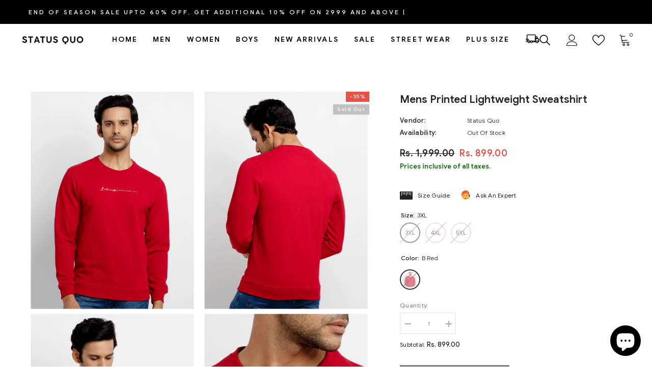

--- FILE ---
content_type: text/html; charset=utf-8
request_url: https://statusquo.in/products/cr-ed-22775-b-red-160622-32?variant=43187018432739&section_id=template--16778221617379__main
body_size: 10782
content:
<div id="shopify-section-template--16778221617379__main" class="shopify-section"><link href="//statusquo.in/cdn/shop/t/17/assets/component-product.css?v=115210042373411107091696483481" rel="stylesheet" type="text/css" media="all" />
<link href="//statusquo.in/cdn/shop/t/17/assets/component-review.css?v=100129706126506303331696483485" rel="stylesheet" type="text/css" media="all" />
<link href="//statusquo.in/cdn/shop/t/17/assets/component-price.css?v=139205013722916111901696483476" rel="stylesheet" type="text/css" media="all" />
<link href="//statusquo.in/cdn/shop/t/17/assets/component-badge.css?v=20633729062276667811696483439" rel="stylesheet" type="text/css" media="all" />
<link href="//statusquo.in/cdn/shop/t/17/assets/component-rte.css?v=74468535300400368301696483486" rel="stylesheet" type="text/css" media="all" />
<link href="//statusquo.in/cdn/shop/t/17/assets/component-share.css?v=151802252019812543761696483488" rel="stylesheet" type="text/css" media="all" />
<link href="//statusquo.in/cdn/shop/t/17/assets/component-tab.css?v=57604492746316682781696483492" rel="stylesheet" type="text/css" media="all" />
<link href="//statusquo.in/cdn/shop/t/17/assets/component-product-form.css?v=78655431092073622881696483478" rel="stylesheet" type="text/css" media="all" />
<link href="//statusquo.in/cdn/shop/t/17/assets/component-grid.css?v=156298940714121373541696483458" rel="stylesheet" type="text/css" media="all" />




    <style type="text/css">
    #ProductSection-template--16778221617379__main .productView-thumbnail .productView-thumbnail-link:after{
        padding-bottom: 129%;
    }

    #ProductSection-template--16778221617379__main .cursor-wrapper .counter {
        color: #191919;
    }

    #ProductSection-template--16778221617379__main .cursor-wrapper .counter #count-image:before {
        background-color: #191919;
    }
   
    #ProductSection-template--16778221617379__main .custom-cursor__inner .arrow:before,
    #ProductSection-template--16778221617379__main .custom-cursor__inner .arrow:after {
        background-color: #000000;
    }

    #ProductSection-template--16778221617379__main .tabs-contents .toggleLink,
    #ProductSection-template--16778221617379__main .tabs .tab .tab-title {
        font-size: 18px;
        font-weight: 600;
        text-transform: uppercase;
        padding-top: 15px;
        padding-bottom: 15px;
    }

    

    

    @media (max-width: 550px) {
        #ProductSection-template--16778221617379__main .tabs-contents .toggleLink,
        #ProductSection-template--16778221617379__main .tabs .tab .tab-title {
            font-size: 16px;
        }
    }

    @media (max-width: 767px) {
        #ProductSection-template--16778221617379__main {
            padding-top: 0px;
            padding-bottom: 0px;
        }
    }

    @media (min-width: 1025px) {
        
    }

    @media (min-width: 768px) and (max-width: 1199px) {
        #ProductSection-template--16778221617379__main {
            padding-top: 0px;
            padding-bottom: 0px;
        }
    }

    @media (min-width: 1200px) {
        #ProductSection-template--16778221617379__main {
            padding-top: 70px;
            padding-bottom: 0px;
        }
    }
</style>
<script>
    window.product_inven_array_7805690052835 = {
        
            '43187018432739': '0',
        
            '43187018465507': '0',
        
            '43187018498275': '0',
        
    };
  
    window.selling_array_7805690052835 = {
        
            '43187018432739': 'deny',
        
            '43187018465507': 'deny',
        
            '43187018498275': 'deny',
        
    };
  
    window.subtotal = {
        show: true,
        style: 1,
        text: `Checkout - [value]`
    };

    
      window.variant_image_group = 'false';
    
</script><link rel="stylesheet" href="//statusquo.in/cdn/shop/t/17/assets/component-fancybox.css?v=162524859697928915511696483455" media="print" onload="this.media='all'">
    <noscript><link href="//statusquo.in/cdn/shop/t/17/assets/component-fancybox.css?v=162524859697928915511696483455" rel="stylesheet" type="text/css" media="all" /></noscript><div class="product-details product-gallery" data-section-id="template--16778221617379__main" data-section-type="product" id="ProductSection-template--16778221617379__main" data-has-combo="false" data-image-opo>
    
    <div class="productView-container container">
        <div class="productView halo-productView layout-4 positionMainImage--left productView-sticky" data-product-handle="cr-ed-22775-b-red-160622-32"><div class="productView-top">
                    <div class="halo-productView-left productView-images clearfix" data-image-gallery><div class="cursor-wrapper handleMouseLeave">
                                <div class="custom-cursor custom-cursor__outer">
                                    <div class="custom-cursor custom-cursor__inner">
                                        <span class="arrow arrow-bar fadeIn"></span>
                                    </div>
                                </div>
                            </div><div class="productView-images-wrapper" data-video-popup>
                            <div class="productView-image-wrapper"><div class="productView-badge badge-right halo-productBadges halo-productBadges--right date- date1-" data-new-badge-number=""><span class="badge sale-badge" aria-hidden="true">-55%</span><span class="badge sold-out-badge" aria-hidden="true">
                Sold out
            </span></div>
<div class="productView-nav productView-nav-gallery style-1 image-fit-contain" 
                                    data-image-gallery-main
                                    data-arrows-desk="false"
                                    data-arrows-mobi="false"
                                    data-counter-mobi="false"
                                    data-media-count="5"
                                ><div class="productView-image productView-image-portrait fit-contain" data-index="1">
                                                    <div class="productView-img-container product-single__media" data-media-id="30527393038563"
                                                        
                                                            
                                                                
                                                                    
                                                                        style="padding-bottom: 129%;"
                                                                    
                                                                
                                                            
                                                        
                                                    >
                                                        <div 
                                                            class="media" 
                                                             
                                                             data-fancybox="images" href="//statusquo.in/cdn/shop/products/CR-ED-22775-B_RED_0000_1_b23bc6e4-6d9c-4735-9629-ca52ab61f292.jpg?v=1738580916" 
                                                        >
                                                            <img id="product-featured-image-30527393038563"
                                                                srcset="//statusquo.in/cdn/shop/products/CR-ED-22775-B_RED_0000_1_b23bc6e4-6d9c-4735-9629-ca52ab61f292.jpg?v=1738580916"
                                                                src="//statusquo.in/cdn/shop/products/CR-ED-22775-B_RED_0000_1_b23bc6e4-6d9c-4735-9629-ca52ab61f292.jpg?v=1738580916"
                                                                alt="sweatshirts for plus size"
                                                                title="sweatshirts for plus size"
                                                                sizes="auto"
                                                                loading="lazy"
                                                                data-sizes="auto"
                                                                data-main-image
                                                                data-index="1"
                                                                data-cursor-image
                                                            />
                                                        </div>
                                                    </div>
                                                </div><div class="productView-image productView-image-portrait fit-contain" data-index="2">
                                                    <div class="productView-img-container product-single__media" data-media-id="30527393071331"
                                                        
                                                            
                                                                
                                                                    
                                                                        style="padding-bottom: 129%;"
                                                                    
                                                                
                                                            
                                                        
                                                    >
                                                        <div 
                                                            class="media" 
                                                             
                                                             data-fancybox="images" href="//statusquo.in/cdn/shop/products/CR-ED-22775-B_RED_0001_2_fc6f9236-93d0-4745-ab51-d1e6e5cc3f07.jpg?v=1738580916" 
                                                        >
                                                            <img id="product-featured-image-30527393071331"
                                                                srcset="//statusquo.in/cdn/shop/products/CR-ED-22775-B_RED_0001_2_fc6f9236-93d0-4745-ab51-d1e6e5cc3f07.jpg?v=1738580916"
                                                                src="//statusquo.in/cdn/shop/products/CR-ED-22775-B_RED_0001_2_fc6f9236-93d0-4745-ab51-d1e6e5cc3f07.jpg?v=1738580916"
                                                                alt="plus size sweatshirts"
                                                                title="plus size sweatshirts"
                                                                sizes="auto"
                                                                loading="lazy"
                                                                data-sizes="auto"
                                                                data-main-image
                                                                data-index="2"
                                                                data-cursor-image
                                                            />
                                                        </div>
                                                    </div>
                                                </div><div class="productView-image productView-image-portrait fit-contain" data-index="3">
                                                    <div class="productView-img-container product-single__media" data-media-id="30527393104099"
                                                        
                                                            
                                                                
                                                                    
                                                                        style="padding-bottom: 129%;"
                                                                    
                                                                
                                                            
                                                        
                                                    >
                                                        <div 
                                                            class="media" 
                                                             
                                                             data-fancybox="images" href="//statusquo.in/cdn/shop/products/CR-ED-22775-B_RED_0002_3_66170c8e-87b7-4882-8298-4fc0b51e9aa7.jpg?v=1738580916" 
                                                        >
                                                            <img id="product-featured-image-30527393104099"
                                                                srcset="//statusquo.in/cdn/shop/products/CR-ED-22775-B_RED_0002_3_66170c8e-87b7-4882-8298-4fc0b51e9aa7.jpg?v=1738580916"
                                                                src="//statusquo.in/cdn/shop/products/CR-ED-22775-B_RED_0002_3_66170c8e-87b7-4882-8298-4fc0b51e9aa7.jpg?v=1738580916"
                                                                alt="3xl sweatshirts"
                                                                title="3xl sweatshirts"
                                                                sizes="auto"
                                                                loading="lazy"
                                                                data-sizes="auto"
                                                                data-main-image
                                                                data-index="3"
                                                                data-cursor-image
                                                            />
                                                        </div>
                                                    </div>
                                                </div><div class="productView-image productView-image-portrait fit-contain" data-index="4">
                                                    <div class="productView-img-container product-single__media" data-media-id="30527393136867"
                                                        
                                                            
                                                                
                                                                    
                                                                        style="padding-bottom: 129%;"
                                                                    
                                                                
                                                            
                                                        
                                                    >
                                                        <div 
                                                            class="media" 
                                                             
                                                             data-fancybox="images" href="//statusquo.in/cdn/shop/products/CR-ED-22775-B_RED_0003_4_43909864-f910-486b-a1ea-989143fc9b73.jpg?v=1738580916" 
                                                        >
                                                            <img id="product-featured-image-30527393136867"
                                                                srcset="//statusquo.in/cdn/shop/products/CR-ED-22775-B_RED_0003_4_43909864-f910-486b-a1ea-989143fc9b73.jpg?v=1738580916"
                                                                src="//statusquo.in/cdn/shop/products/CR-ED-22775-B_RED_0003_4_43909864-f910-486b-a1ea-989143fc9b73.jpg?v=1738580916"
                                                                alt="4xl mens sweatshirts"
                                                                title="4xl mens sweatshirts"
                                                                sizes="auto"
                                                                loading="lazy"
                                                                data-sizes="auto"
                                                                data-main-image
                                                                data-index="4"
                                                                data-cursor-image
                                                            />
                                                        </div>
                                                    </div>
                                                </div><div class="productView-image productView-image-portrait fit-contain" data-index="5">
                                                    <div class="productView-img-container product-single__media" data-media-id="30527393169635"
                                                        
                                                            
                                                                
                                                                    
                                                                        style="padding-bottom: 129%;"
                                                                    
                                                                
                                                            
                                                        
                                                    >
                                                        <div 
                                                            class="media" 
                                                             
                                                             data-fancybox="images" href="//statusquo.in/cdn/shop/products/CR-ED-22775-B_RED_0004_5_ea4ebc85-97fa-4946-8988-cf5b4a8ab115.jpg?v=1738580916" 
                                                        >
                                                            <img id="product-featured-image-30527393169635"
                                                                srcset="//statusquo.in/cdn/shop/products/CR-ED-22775-B_RED_0004_5_ea4ebc85-97fa-4946-8988-cf5b4a8ab115.jpg?v=1738580916"
                                                                src="//statusquo.in/cdn/shop/products/CR-ED-22775-B_RED_0004_5_ea4ebc85-97fa-4946-8988-cf5b4a8ab115.jpg?v=1738580916"
                                                                alt="5xl hoodies"
                                                                title="5xl hoodies"
                                                                sizes="auto"
                                                                loading="lazy"
                                                                data-sizes="auto"
                                                                data-main-image
                                                                data-index="5"
                                                                data-cursor-image
                                                            />
                                                        </div>
                                                    </div>
                                                </div></div><div class="productView-videoPopup"></div><div class="productView-iconZoom">
                                        <svg  class="icon icon-zoom-1" xmlns="http://www.w3.org/2000/svg" aria-hidden="true" focusable="false" role="presentation" viewBox="0 0 448 512"><path d="M416 176V86.63L246.6 256L416 425.4V336c0-8.844 7.156-16 16-16s16 7.156 16 16v128c0 8.844-7.156 16-16 16h-128c-8.844 0-16-7.156-16-16s7.156-16 16-16h89.38L224 278.6L54.63 448H144C152.8 448 160 455.2 160 464S152.8 480 144 480h-128C7.156 480 0 472.8 0 464v-128C0 327.2 7.156 320 16 320S32 327.2 32 336v89.38L201.4 256L32 86.63V176C32 184.8 24.84 192 16 192S0 184.8 0 176v-128C0 39.16 7.156 32 16 32h128C152.8 32 160 39.16 160 48S152.8 64 144 64H54.63L224 233.4L393.4 64H304C295.2 64 288 56.84 288 48S295.2 32 304 32h128C440.8 32 448 39.16 448 48v128C448 184.8 440.8 192 432 192S416 184.8 416 176z"></path></svg>
                                    </div></div></div>
                    </div>
                    <div class="halo-productView-right productView-details clearfix">
                        <div class="productView-product clearfix"><div class="productView-moreItem"
                                            style="--spacing-top: 0px;
                                            --spacing-bottom: 0px"
                                        >
                                            <h1 class="productView-title" 
        style="--color-title: #232323;
        --fontsize-text: 21px;
        --fontsize-mb-text: 18px;"
    >
        <span>
            Mens Printed Lightweight Sweatshirt
        </span>
    </h1>
                                        </div><div class="productView-moreItem"
                                                style="--spacing-top: 15px;
                                                --spacing-bottom: 18px"
                                            >
                                                <div class="productView-info" style="--color-border: #e6e6e6"><div class="productView-info-item">
            <span class="productView-info-name">
                Vendor:
            </span>
            <span class="productView-info-value"><a href="/collections/vendors?q=Status%20Quo" title="Status Quo">Status Quo</a></span>
        </div><div class="productView-info-item" data-inventory data-stock-level="none">
            <span class="productView-info-name">
                Availability:
            </span>
            <span class="productView-info-value">
                Out Of Stock
            </span>
        </div></div>
                                            </div>
                                        <div class="productView-moreItem"
                                            style="--spacing-top: 0px;
                                            --spacing-bottom: 0px;
                                            --fontsize-text: 18px"
                                        >
                                            
                                                <div class="productView-price no-js-hidden clearfix" id="product-price-7805690052835">
<div class="price price--medium price--sold-out  price--on-sale ">
    <dl><div class="price__regular"><dd class="price__last">
                <span class="price-item price-item--regular">
                    Rs. 899.00
                </span>
            </dd>
        </div>
        <div class="price__sale"><dd class="price__compare">
                <s class="price-item price-item--regular">
                    Rs. 1,999.00
                </s>
            </dd><dd class="price__last">
                <span class="price-item price-item--sale">
                    Rs. 899.00
                </span>
            </dd></div>
        <small class="unit-price caption hidden">
            <dt class="visually-hidden">Unit price</dt>
            <dd class="price__last">
                <span></span>
                <span aria-hidden="true">/</span>
                <span class="visually-hidden">&nbsp;per&nbsp;</span>
                <span>
                </span>
            </dd>
        </small>
    </dl>
</div>
</div>
                                            
                                        </div><div class="productView-moreItem moreItem-productText"
                                            style="--spacing-top: 3px;
                                            --spacing-bottom: 15px;
                                            
                                                --background-style: rgba(0,0,0,0);
                                            "
                                        >
                                            <div class="productView-customText text-left"
                                                style="--content-spacing: 0px;"
                                            >
                                                <p class="product__text"  
        style="--fontsize-text:13px;
        --color-title: #156b0e"
    >Prices inclusive of all taxes.</p>
                                            </div>
                                        </div>
                                            <div class="productView-moreItem"
                                                style="--spacing-top: 20px;
                                                --spacing-bottom: 20px"
                                            >
                                                <div class="productView-perks"><div class="productView-sizeChart">
            <a class="link link-underline" href="javascript:void(0)" data-open-size-chart-popup>
                <svg class="icon" xmlns="http://www.w3.org/2000/svg" xmlns:xlink="http://www.w3.org/1999/xlink" width="25" height="16" viewBox="0 0 25 16">
  <image width="25" height="16" xlink:href="[data-uri]"/>
</svg>
                <span class="text">
                    Size Guide
                </span>
            </a>
        </div><div class="productView-askAnExpert">
            <a class="link link-underline" href="javascript:void(0)" data-open-ask-an-expert><svg xmlns="http://www.w3.org/2000/svg" viewbox="0 0 48 48"><path fill="#FFA726" d="M10 22A4 4 0 1 0 10 30 4 4 0 1 0 10 22zM38 22A4 4 0 1 0 38 30 4 4 0 1 0 38 22z"></path><path fill="#FFB74D" d="M39,19c0-12.7-30-8.3-30,0c0,1.8,0,8.2,0,10c0,8.3,6.7,15,15,15s15-6.7,15-15C39,27.2,39,20.8,39,19z"></path><path fill="#FF5722" d="M24,3C14.6,3,7,10.6,7,20c0,1.2,0,3.4,0,3.4L9,25v-3l21-9.8l9,9.8v3l2-1.6c0,0,0-2.1,0-3.4C41,12,35.3,3,24,3z"></path><path fill="#784719" d="M31 24A2 2 0 1 0 31 28 2 2 0 1 0 31 24zM17 24A2 2 0 1 0 17 28 2 2 0 1 0 17 24z"></path><path fill="#757575" d="M43,24c-0.6,0-1,0.4-1,1v-7c0-8.8-7.2-16-16-16h-7c-0.6,0-1,0.4-1,1s0.4,1,1,1h7c7.7,0,14,6.3,14,14v10c0,0.6,0.4,1,1,1s1-0.4,1-1v2c0,3.9-3.1,7-7,7H24c-0.6,0-1,0.4-1,1s0.4,1,1,1h11c5,0,9-4,9-9v-5C44,24.4,43.6,24,43,24z"></path><g><path fill="#37474F" d="M43 22h-1c-1.1 0-2 .9-2 2v4c0 1.1.9 2 2 2h1c1.1 0 2-.9 2-2v-4C45 22.9 44.1 22 43 22zM24 36A2 2 0 1 0 24 40 2 2 0 1 0 24 36z"></path></g></svg><span class="text">
                    Ask An Expert
                </span>
            </a>
        </div></div>
                                            </div>
                                        

                                            <div class="productView-moreItem"
                                                style="--spacing-top: 0px;
                                                --spacing-bottom: 0px"
                                            >
                                                <div class="productView-options" style="--color-border: #e6e6e6"><div class="productView-variants halo-productOptions" id="product-option-7805690052835"  data-type="button"><variant-radios class="no-js-hidden product-option has-default" data-product="7805690052835" data-section="template--16778221617379__main" data-url="/products/cr-ed-22775-b-red-160622-32"><fieldset class="js product-form__input clearfix" data-product-attribute="set-rectangle" data-option-index="0">
                            <legend class="form__label">
                                Size:
                                <span data-header-option>
                                    3XL
                                </span>
                            </legend><input class="product-form__radio" type="radio" id="option-7805690052835-Size-0"
                                        name="Size"
                                        value="3XL"
                                        checked
                                        
                                        data-variant-id="43187018432739"
                                    ><label class="product-form__label soldout" for="option-7805690052835-Size-0" data-variant-id="43187018432739">
                                            <span class="text">3XL</span>
                                        </label><input class="product-form__radio" type="radio" id="option-7805690052835-Size-1"
                                        name="Size"
                                        value="4XL"
                                        
                                        
                                        data-variant-id="43187018465507"
                                    ><label class="product-form__label soldout" for="option-7805690052835-Size-1" data-variant-id="43187018465507">
                                            <span class="text">4XL</span>
                                        </label><input class="product-form__radio" type="radio" id="option-7805690052835-Size-2"
                                        name="Size"
                                        value="5XL"
                                        
                                        
                                        data-variant-id="43187018498275"
                                    ><label class="product-form__label soldout" for="option-7805690052835-Size-2" data-variant-id="43187018498275">
                                            <span class="text">5XL</span>
                                        </label></fieldset><fieldset class="js product-form__input product-form__swatch clearfix" data-product-attribute="set-rectangle" data-option-index="1">
                            <legend class="form__label">
                                Color:
                                <span data-header-option>
                                    B.Red
                                </span>
                            </legend><input class="product-form__radio" type="radio" id="option-7805690052835-Color-0"
                                        name="Color"
                                        value="B.Red"
                                        checked
                                        
                                        data-variant-id="43187018432739"
                                    ><label class="product-form__label  soldout" name="Color" for="option-7805690052835-Color-0" data-variant-id="43187018432739">
                                            <span class="pattern" 
                                                style="
                                                        background-image: url(//statusquo.in/cdn/shop/products/CR-ED-22775-B_RED_0000_1_b23bc6e4-6d9c-4735-9629-ca52ab61f292_130x.jpg?v=1738580916);
                                                        ">
                                            </span>
                                            
                                                <span class="expand">
                                                    <img srcset="//statusquo.in/cdn/shop/products/CR-ED-22775-B_RED_0000_1_b23bc6e4-6d9c-4735-9629-ca52ab61f292_75x.jpg?v=1738580916" src="//statusquo.in/cdn/shop/products/CR-ED-22775-B_RED_0000_1_b23bc6e4-6d9c-4735-9629-ca52ab61f292_75x.jpg?v=1738580916" sizes="auto" loading="lazy">
                                                </span>
                                            
                                        </label></fieldset><fieldset class="js product-form__input clearfix" data-product-attribute="set-rectangle" data-option-index="2">
                            <legend class="form__label">
                                Stylecode:
                                <span data-header-option>
                                    CR-ED-22775-B.Red
                                </span>
                            </legend><input class="product-form__radio" type="radio" id="option-7805690052835-Stylecode-0"
                                        name="Stylecode"
                                        value="CR-ED-22775-B.Red"
                                        checked
                                        
                                        data-variant-id="43187018432739"
                                    ><label class="product-form__label soldout" for="option-7805690052835-Stylecode-0" data-variant-id="43187018432739">
                                            <span class="text">CR-ED-22775-B.Red</span>
                                        </label></fieldset><script type="application/json">
                        [{"id":43187018432739,"title":"3XL \/ B.Red \/ CR-ED-22775-B.Red","option1":"3XL","option2":"B.Red","option3":"CR-ED-22775-B.Red","sku":"8907726986101","requires_shipping":true,"taxable":true,"featured_image":{"id":37950978785507,"product_id":7805690052835,"position":1,"created_at":"2022-08-02T17:27:04+05:30","updated_at":"2025-02-03T16:38:36+05:30","alt":"sweatshirts for plus size","width":2160,"height":2880,"src":"\/\/statusquo.in\/cdn\/shop\/products\/CR-ED-22775-B_RED_0000_1_b23bc6e4-6d9c-4735-9629-ca52ab61f292.jpg?v=1738580916","variant_ids":[43187018432739,43187018465507,43187018498275]},"available":false,"name":"Mens Printed Lightweight Sweatshirt - 3XL \/ B.Red \/ CR-ED-22775-B.Red","public_title":"3XL \/ B.Red \/ CR-ED-22775-B.Red","options":["3XL","B.Red","CR-ED-22775-B.Red"],"price":89900,"weight":0,"compare_at_price":199900,"inventory_management":"shopify","barcode":"8907730000000","featured_media":{"alt":"sweatshirts for plus size","id":30527393038563,"position":1,"preview_image":{"aspect_ratio":0.75,"height":2880,"width":2160,"src":"\/\/statusquo.in\/cdn\/shop\/products\/CR-ED-22775-B_RED_0000_1_b23bc6e4-6d9c-4735-9629-ca52ab61f292.jpg?v=1738580916"}},"requires_selling_plan":false,"selling_plan_allocations":[]},{"id":43187018465507,"title":"4XL \/ B.Red \/ CR-ED-22775-B.Red","option1":"4XL","option2":"B.Red","option3":"CR-ED-22775-B.Red","sku":"8907726986118","requires_shipping":true,"taxable":true,"featured_image":{"id":37950978785507,"product_id":7805690052835,"position":1,"created_at":"2022-08-02T17:27:04+05:30","updated_at":"2025-02-03T16:38:36+05:30","alt":"sweatshirts for plus size","width":2160,"height":2880,"src":"\/\/statusquo.in\/cdn\/shop\/products\/CR-ED-22775-B_RED_0000_1_b23bc6e4-6d9c-4735-9629-ca52ab61f292.jpg?v=1738580916","variant_ids":[43187018432739,43187018465507,43187018498275]},"available":false,"name":"Mens Printed Lightweight Sweatshirt - 4XL \/ B.Red \/ CR-ED-22775-B.Red","public_title":"4XL \/ B.Red \/ CR-ED-22775-B.Red","options":["4XL","B.Red","CR-ED-22775-B.Red"],"price":89900,"weight":0,"compare_at_price":199900,"inventory_management":"shopify","barcode":"8907730000000","featured_media":{"alt":"sweatshirts for plus size","id":30527393038563,"position":1,"preview_image":{"aspect_ratio":0.75,"height":2880,"width":2160,"src":"\/\/statusquo.in\/cdn\/shop\/products\/CR-ED-22775-B_RED_0000_1_b23bc6e4-6d9c-4735-9629-ca52ab61f292.jpg?v=1738580916"}},"requires_selling_plan":false,"selling_plan_allocations":[]},{"id":43187018498275,"title":"5XL \/ B.Red \/ CR-ED-22775-B.Red","option1":"5XL","option2":"B.Red","option3":"CR-ED-22775-B.Red","sku":"8907726986125","requires_shipping":true,"taxable":true,"featured_image":{"id":37950978785507,"product_id":7805690052835,"position":1,"created_at":"2022-08-02T17:27:04+05:30","updated_at":"2025-02-03T16:38:36+05:30","alt":"sweatshirts for plus size","width":2160,"height":2880,"src":"\/\/statusquo.in\/cdn\/shop\/products\/CR-ED-22775-B_RED_0000_1_b23bc6e4-6d9c-4735-9629-ca52ab61f292.jpg?v=1738580916","variant_ids":[43187018432739,43187018465507,43187018498275]},"available":false,"name":"Mens Printed Lightweight Sweatshirt - 5XL \/ B.Red \/ CR-ED-22775-B.Red","public_title":"5XL \/ B.Red \/ CR-ED-22775-B.Red","options":["5XL","B.Red","CR-ED-22775-B.Red"],"price":89900,"weight":0,"compare_at_price":199900,"inventory_management":"shopify","barcode":"8907730000000","featured_media":{"alt":"sweatshirts for plus size","id":30527393038563,"position":1,"preview_image":{"aspect_ratio":0.75,"height":2880,"width":2160,"src":"\/\/statusquo.in\/cdn\/shop\/products\/CR-ED-22775-B_RED_0000_1_b23bc6e4-6d9c-4735-9629-ca52ab61f292.jpg?v=1738580916"}},"requires_selling_plan":false,"selling_plan_allocations":[]}]
                    </script>
                </variant-radios></div>
        <noscript>
            <div class="product-form__input">
                <label class="form__label" for="Variants-template--16778221617379__main">
                    Product variants
                </label>
                <div class="select">
                <select name="id" id="Variants-template--16778221617379__main" class="select__select" form="product-form"><option
                            selected="selected"
                            disabled
                            value="43187018432739"
                        >
                            3XL / B.Red / CR-ED-22775-B.Red
 - Sold out
                            - Rs. 899.00
                        </option><option
                            
                            disabled
                            value="43187018465507"
                        >
                            4XL / B.Red / CR-ED-22775-B.Red
 - Sold out
                            - Rs. 899.00
                        </option><option
                            
                            disabled
                            value="43187018498275"
                        >
                            5XL / B.Red / CR-ED-22775-B.Red
 - Sold out
                            - Rs. 899.00
                        </option></select>
            </div>
          </div>
        </noscript></div>
                                            </div>
                                        

<div class="productView-moreItem"
                                                    style="--spacing-top: 0px;
                                                    --spacing-bottom: 15px"
                                                >
                                                    <div class="quantity_selector">
                                                        <quantity-input class="productView-quantity quantity__group quantity__group--2 quantity__style--1 clearfix">
	    <label class="form-label quantity__label" for="quantity-7805690052835-2">
	        Quantity:
	    </label>
	    <div class="quantity__container">
		    <button type="button" name="minus" class="minus btn-quantity">
		    	<span class="visually-hidden">Decrease quantity for Mens Printed Lightweight Sweatshirt</span>
		    </button>
		    <input class="form-input quantity__input" type="number" name="quantity" min="1" value="1" inputmode="numeric" pattern="[0-9]*" id="quantity-7805690052835-2" data-product="7805690052835" data-price="89900">
		    <button type="button" name="plus" class="plus btn-quantity">
		    	<span class="visually-hidden">Increase quantity for Mens Printed Lightweight Sweatshirt</span>
		    </button>
	    </div>
	</quantity-input>
                                                    </div><div class="productView-subtotal">
                                                            <span class="text">Subtotal: </span>
                                                            <span class="money-subtotal">Rs. 899.00</span>
                                                        </div></div>

                                            <div class="productView-moreItem"
                                                style="--spacing-top: 15px;
                                                --spacing-bottom: 35px"
                                            >
                                                <div class="productView-buttons"><form method="post" action="/cart/add" id="product-form-installment-7805690052835" accept-charset="UTF-8" class="installment caption-large" enctype="multipart/form-data"><input type="hidden" name="form_type" value="product" /><input type="hidden" name="utf8" value="✓" /><input type="hidden" name="id" value="43187018432739">
        
<input type="hidden" name="product-id" value="7805690052835" /><input type="hidden" name="section-id" value="template--16778221617379__main" /></form><product-form class="productView-form product-form"><form method="post" action="/cart/add" id="product-form-7805690052835" accept-charset="UTF-8" class="form buy___buttons" enctype="multipart/form-data" novalidate="novalidate" data-type="add-to-cart-form"><input type="hidden" name="form_type" value="product" /><input type="hidden" name="utf8" value="✓" /><div class="productView-group"><div class="pvGroup-row"><quantity-input class="productView-quantity quantity__group quantity__group--1 quantity__style--1 clearfix hidden">
	    <label class="form-label quantity__label" for="quantity-7805690052835">
	        Quantity:
	    </label>
	    <div class="quantity__container">
		    <button type="button" name="minus" class="minus btn-quantity">
		    	<span class="visually-hidden">Decrease quantity for Mens Printed Lightweight Sweatshirt</span>
		    </button>
		    <input class="form-input quantity__input" type="number" name="quantity" min="1" value="1" inputmode="numeric" pattern="[0-9]*" id="quantity-7805690052835" data-product="7805690052835" data-price="89900">
		    <button type="button" name="plus" class="plus btn-quantity">
		    	<span class="visually-hidden">Increase quantity for Mens Printed Lightweight Sweatshirt</span>
		    </button>
	    </div>
	</quantity-input>
<div class="productView-groupTop">
                        <div class="productView-action"
                            style="--atc-color: #ffffff;
                                   --atc-bg-color: #232323;
                                   --atc-border-color: #232323;
                                   --atc-color-hover: #232323;
                                   --atc-bg-color-hover: #ffffff;
                                   --atc-border-color-hover: #232323"
                        >
                            <input type="hidden" name="id" value="43187018432739">
                            <div class="product-form__buttons"><button
                                        type="submit"
                                        name="add"
                                        data-btn-addToCart
                                        class="product-form__submit button"
                                        id="product-add-to-cart"
                                        disabled
                                    >
                                        Sold out
                                    </button></div>
                        </div><div class="productView-wishlist clearfix"> 
                          
                          
                          </div>
                          
<share-button class="halo-socialShare productView-share style-2"><div class="share-content">
            <button class="share-button__button button">
                <svg class="icon" viewBox="0 0 227.216 227.216"> <path d="M175.897,141.476c-13.249,0-25.11,6.044-32.98,15.518l-51.194-29.066c1.592-4.48,2.467-9.297,2.467-14.317c0-5.019-0.875-9.836-2.467-14.316l51.19-29.073c7.869,9.477,19.732,15.523,32.982,15.523c23.634,0,42.862-19.235,42.862-42.879C218.759,19.229,199.531,0,175.897,0C152.26,0,133.03,19.229,133.03,42.865c0,5.02,0.874,9.838,2.467,14.319L84.304,86.258c-7.869-9.472-19.729-15.514-32.975-15.514c-23.64,0-42.873,19.229-42.873,42.866c0,23.636,19.233,42.865,42.873,42.865c13.246,0,25.105-6.042,32.974-15.513l51.194,29.067c-1.593,4.481-2.468,9.3-2.468,14.321c0,23.636,19.23,42.865,42.867,42.865c23.634,0,42.862-19.23,42.862-42.865C218.759,160.71,199.531,141.476,175.897,141.476z M175.897,15c15.363,0,27.862,12.5,27.862,27.865c0,15.373-12.499,27.879-27.862,27.879c-15.366,0-27.867-12.506-27.867-27.879C148.03,27.5,160.531,15,175.897,15z M51.33,141.476c-15.369,0-27.873-12.501-27.873-27.865c0-15.366,12.504-27.866,27.873-27.866c15.363,0,27.861,12.5,27.861,27.866C79.191,128.975,66.692,141.476,51.33,141.476z M175.897,212.216c-15.366,0-27.867-12.501-27.867-27.865c0-15.37,12.501-27.875,27.867-27.875c15.363,0,27.862,12.505,27.862,27.875C203.759,199.715,191.26,212.216,175.897,212.216z"></path> <g></g> <g></g> <g></g> <g></g> <g></g> <g></g> <g></g> <g></g> <g></g> <g></g> <g></g> <g></g> <g></g> <g></g> <g></g> </svg>
                <span>Share</span>
            </button>
            <div class="share-button__fallback">
                <div class="share-header">
                    <h2 class="share-title">
                        <span>Share</span>
                    </h2>
                    <button type="button" class="share-button__close" aria-label="Close">
                        <svg xmlns="http://www.w3.org/2000/svg" viewBox="0 0 48 48" >
	<path d="M 38.982422 6.9707031 A 2.0002 2.0002 0 0 0 37.585938 7.5859375 L 24 21.171875 L 10.414062 7.5859375 A 2.0002 2.0002 0 0 0 8.9785156 6.9804688 A 2.0002 2.0002 0 0 0 7.5859375 10.414062 L 21.171875 24 L 7.5859375 37.585938 A 2.0002 2.0002 0 1 0 10.414062 40.414062 L 24 26.828125 L 37.585938 40.414062 A 2.0002 2.0002 0 1 0 40.414062 37.585938 L 26.828125 24 L 40.414062 10.414062 A 2.0002 2.0002 0 0 0 38.982422 6.9707031 z"/>
</svg>
                        <span>Close</span>
                    </button>
                </div>
                <div class="wrapper-content">
                    <label class="form-label">Copy link</label>
                    <div class="share-group">
                        <div class="form-field">
                            <input type="text"
                                class="field__input"
                                id="url"
                                value="https://statusquo.in/products/cr-ed-22775-b-red-160622-32"
                                placeholder="Link"
                                data-url="https://statusquo.in/products/cr-ed-22775-b-red-160622-32"
                                onclick="this.select();"
                                readonly
                            >
                            <label class="field__label hiddenLabels" for="url">Link</label>
                        </div>
                        <button class="button button--primary button-copy">
                            <svg class="icon icon-clipboard" width="11" height="13" fill="none" xmlns="http://www.w3.org/2000/svg" aria-hidden="true" focusable="false">
  <path fill-rule="evenodd" clip-rule="evenodd" d="M2 1a1 1 0 011-1h7a1 1 0 011 1v9a1 1 0 01-1 1V1H2zM1 2a1 1 0 00-1 1v9a1 1 0 001 1h7a1 1 0 001-1V3a1 1 0 00-1-1H1zm0 10V3h7v9H1z" fill="currentColor"/>
</svg>

                            Copy link
                        </button>
                    </div>
                    <span id="ShareMessage-7805690052835" class="share-button__message hidden" role="status" aria-hidden="true">
                        Link copied to clipboard!
                    </span><div class="share_toolbox clearfix">
                                <label class="form-label">Share</label>
                                <div class="addthis_inline_share_toolbox"></div>
  <script type="text/javascript" src="//s7.addthis.com/js/300/addthis_widget.js#pubid=ra-595b0ea2fb9c5869"></script>
                            </div></div>
            </div>
        </div></share-button><script src="//statusquo.in/cdn/shop/t/17/assets/share.js?v=55838880729685604781696483524" defer="defer"></script>
</div>
                </div></div><input type="hidden" name="product-id" value="7805690052835" /><input type="hidden" name="section-id" value="template--16778221617379__main" /></form></product-form><div class="productView-notifyMe halo-notifyMe" style="display: none;">
            <form class="notifyMe-form" method="post" action="">
    <input type="hidden" name="halo-notify-product-site" value="Status Quo"/>
    <input type="hidden" name="halo-notify-product-site-url" value="https://statusquo.in"/>
    <input type="hidden" name="halo-notify-product-title" value="Mens Printed Lightweight Sweatshirt" />
    <input type="hidden" name="halo-notify-product-link" value="https://statusquo.in/products/cr-ed-22775-b-red-160622-32"/>
    <input type="hidden" name="halo-notify-product-variant" value="3XL / B.Red / CR-ED-22775-B.Red"/>
    <div class="form-field">
        <label class="form-label" for="halo-notify-email7805690052835">Leave your email and we will notify as soon as the product / variant is back in stock</label>
        <input class="form-input form-input-placeholder" type="email" name="email" required id="halo-notify-email7805690052835" placeholder="Insert your email">
        <button type="button" class="button button-1" id="halo-btn-notify7805690052835" data-form-notify>
            Subscribe
        </button>
    </div>
</form>
<div class="notifyMe-text"></div>
        </div></div>
                                            </div>
                                        
<div class="productView-moreItem"
                                                style="--spacing-top: 0px;
                                                --spacing-bottom: 0px"
                                            >
                                                <div class="productView-securityImage"><ul class="list-unstyled clearfix"></ul></div>
                                            </div></div>
                    </div>
                </div>
<link href="//statusquo.in/cdn/shop/t/17/assets/component-sticky-add-to-cart.css?v=19555300821905547011696483491" rel="stylesheet" type="text/css" media="all" />
                    <sticky-add-to-cart class="productView-stickyCart style-1" data-sticky-add-to-cart>
    <div class="container">
        <a href="javascript:void(0)" class="sticky-product-close close" data-close-sticky-add-to-cart>
            <svg xmlns="http://www.w3.org/2000/svg" viewBox="0 0 48 48" >
	<path d="M 38.982422 6.9707031 A 2.0002 2.0002 0 0 0 37.585938 7.5859375 L 24 21.171875 L 10.414062 7.5859375 A 2.0002 2.0002 0 0 0 8.9785156 6.9804688 A 2.0002 2.0002 0 0 0 7.5859375 10.414062 L 21.171875 24 L 7.5859375 37.585938 A 2.0002 2.0002 0 1 0 10.414062 40.414062 L 24 26.828125 L 37.585938 40.414062 A 2.0002 2.0002 0 1 0 40.414062 37.585938 L 26.828125 24 L 40.414062 10.414062 A 2.0002 2.0002 0 0 0 38.982422 6.9707031 z"/>
</svg>
        </a>
        <div class="sticky-product-wrapper">
            <div class="sticky-product clearfix"><div class="sticky-left">
                    <div class="sticky-image" data-image-sticky-add-to-cart>
                        <img srcset="//statusquo.in/cdn/shop/products/CR-ED-22775-B_RED_0000_1_b23bc6e4-6d9c-4735-9629-ca52ab61f292_1200x.jpg?v=1738580916" src="//statusquo.in/cdn/shop/products/CR-ED-22775-B_RED_0000_1_b23bc6e4-6d9c-4735-9629-ca52ab61f292_1200x.jpg?v=1738580916" alt="sweatshirts for plus size" sizes="auto" loading="lazy">
                    </div>
                    
                        <div class="sticky-info"><h4 class="sticky-title">
                                Mens Printed Lightweight Sweatshirt
                            </h4>
                            
                                
                                
                                <div class="sticky-price has-compare-price">
                                    
                                    <s class="money-compare-price">Rs. 1,999.00</s>
                                    
                                    <span class="money-subtotal">Rs. 899.00</span>
                                </div>
                            
                        </div>
                    
                </div>
                <div class="sticky-right sticky-content">
                    
<div class="sticky-actions"><form method="post" action="/cart/add" id="product-form-sticky-7805690052835" accept-charset="UTF-8" class="form" enctype="multipart/form-data" novalidate="novalidate" data-type="add-to-cart-form"><input type="hidden" name="form_type" value="product" /><input type="hidden" name="utf8" value="✓" />
                            <input type="hidden" name="id" value="43187018432739"><button
                                    type="submit"
                                    name="add"
                                    data-btn-addToCart
                                    class="product-form__submit button button--primary"
                                    id="product-sticky-add-to-cart"
                                    disabled
                                >
                                    Sold out
                                </button><input type="hidden" name="product-id" value="7805690052835" /><input type="hidden" name="section-id" value="template--16778221617379__main" /></form>
                        
                            <div class="empty-add-cart-button-wrapper"><quantity-input class="productView-quantity quantity__group quantity__group--3 quantity__style--1 clearfix">
	    <label class="form-label quantity__label" for="quantity-7805690052835-3">
	        Quantity:
	    </label>
	    <div class="quantity__container">
		    <button type="button" name="minus" class="minus btn-quantity">
		    	<span class="visually-hidden">Decrease quantity for Mens Printed Lightweight Sweatshirt</span>
		    </button>
		    <input class="form-input quantity__input" type="number" name="quantity" min="1" value="1" inputmode="numeric" pattern="[0-9]*" id="quantity-7805690052835-3" data-product="7805690052835" data-price="89900">
		    <button type="button" name="plus" class="plus btn-quantity">
		    	<span class="visually-hidden">Increase quantity for Mens Printed Lightweight Sweatshirt</span>
		    </button>
	    </div>
	</quantity-input>
<button
                                        class="product-form__submit button button--primary"
                                        id="show-sticky-product">
                                            Add to cart
                                    </button>
                            </div>
                        
                    </div><div class="sticky-wishlist clearfix">
                            <a data-wishlist href="#" data-wishlist-handle="cr-ed-22775-b-red-160622-32" data-product-id="7805690052835">
                                <span class="visually-hidden">
                                    Add to wishlist
                                </span>
                                <svg xmlns="http://www.w3.org/2000/svg" viewBox="0 0 32 32" aria-hidden="true" focusable="false" role="presentation" class="icon icon-wishlist"><path d="M 9.5 5 C 5.363281 5 2 8.402344 2 12.5 C 2 13.929688 2.648438 15.167969 3.25 16.0625 C 3.851563 16.957031 4.46875 17.53125 4.46875 17.53125 L 15.28125 28.375 L 16 29.09375 L 16.71875 28.375 L 27.53125 17.53125 C 27.53125 17.53125 30 15.355469 30 12.5 C 30 8.402344 26.636719 5 22.5 5 C 19.066406 5 16.855469 7.066406 16 7.9375 C 15.144531 7.066406 12.933594 5 9.5 5 Z M 9.5 7 C 12.488281 7 15.25 9.90625 15.25 9.90625 L 16 10.75 L 16.75 9.90625 C 16.75 9.90625 19.511719 7 22.5 7 C 25.542969 7 28 9.496094 28 12.5 C 28 14.042969 26.125 16.125 26.125 16.125 L 16 26.25 L 5.875 16.125 C 5.875 16.125 5.390625 15.660156 4.90625 14.9375 C 4.421875 14.214844 4 13.273438 4 12.5 C 4 9.496094 6.457031 7 9.5 7 Z"/></svg>
                            </a>
                        </div></div>
            </div>
        </div>
        <a href="javascript:void(0)" class="sticky-product-expand" data-expand-sticky-add-to-cart>
            <svg xmlns="http://www.w3.org/2000/svg" viewBox="0 0 32 32" class="icon icon-cart" aria-hidden="true" focusable="false" role="presentation" xmlns="http://www.w3.org/2000/svg"><path d="M 16 3 C 13.253906 3 11 5.253906 11 8 L 11 9 L 6.0625 9 L 6 9.9375 L 5 27.9375 L 4.9375 29 L 27.0625 29 L 27 27.9375 L 26 9.9375 L 25.9375 9 L 21 9 L 21 8 C 21 5.253906 18.746094 3 16 3 Z M 16 5 C 17.65625 5 19 6.34375 19 8 L 19 9 L 13 9 L 13 8 C 13 6.34375 14.34375 5 16 5 Z M 7.9375 11 L 11 11 L 11 14 L 13 14 L 13 11 L 19 11 L 19 14 L 21 14 L 21 11 L 24.0625 11 L 24.9375 27 L 7.0625 27 Z"/></svg>
        </a>
    </div>
    
    
        <div class="no-js-hidden product-option has-default sticky-product-mobile" data-product="7805690052835" data-section="template--16778221617379__main" data-url="/products/cr-ed-22775-b-red-160622-32">
            <div class="sticky-product-mobile-header">
                <a href="javascript:void(0)" class="sticky-product-close close" data-close-sticky-mobile>
                    <svg xmlns="http://www.w3.org/2000/svg" version="1.0" viewBox="0 0 256.000000 256.000000" preserveAspectRatio="xMidYMid meet" >
    <g transform="translate(0.000000,256.000000) scale(0.100000,-0.100000)" fill="#000000" stroke="none">
    <path d="M34 2526 c-38 -38 -44 -76 -18 -116 9 -14 265 -274 568 -577 l551 -553 -551 -553 c-303 -303 -559 -563 -568 -577 -26 -40 -20 -78 18 -116 38 -38 76 -44 116 -18 14 9 274 265 578 568 l552 551 553 -551 c303 -303 563 -559 577 -568 40 -26 78 -20 116 18 38 38 44 76 18 116 -9 14 -265 274 -568 578 l-551 552 551 553 c303 303 559 563 568 577 26 40 20 78 -18 116 -38 38 -76 44 -116 18 -14 -9 -274 -265 -577 -568 l-553 -551 -552 551 c-304 303 -564 559 -578 568 -40 26 -78 20 -116 -18z"/>
    </g>
</svg>
                </a>
            </div>
            <div class="sticky-product-mobile-content halo-productView-mobile">
                <div class="productView-thumbnail-wrapper is-hidden-desktop">
                    <div class="productView-for mobile clearfix" data-max-thumbnail-to-show="2"><div class="productView-thumbnail filter-sweatshirts-for-plus-size" data-media-id="template--16778221617379__main-30527393038563">
                                        <div class="productView-thumbnail-link animated-loading" data-image="//statusquo.in/cdn/shop/products/CR-ED-22775-B_RED_0000_1_b23bc6e4-6d9c-4735-9629-ca52ab61f292_1024x1024.jpg?v=1738580916">
                                            <img src="//statusquo.in/cdn/shop/products/CR-ED-22775-B_RED_0000_1_b23bc6e4-6d9c-4735-9629-ca52ab61f292.jpg?v=1738580916" alt="sweatshirts for plus size" title="sweatshirts for plus size" loading="lazy" />
                                        </div>
                                    </div><div class="productView-thumbnail filter-plus-size-sweatshirts" data-media-id="template--16778221617379__main-30527393071331">
                                        <div class="productView-thumbnail-link animated-loading" data-image="//statusquo.in/cdn/shop/products/CR-ED-22775-B_RED_0001_2_fc6f9236-93d0-4745-ab51-d1e6e5cc3f07_1024x1024.jpg?v=1738580916">
                                            <img src="//statusquo.in/cdn/shop/products/CR-ED-22775-B_RED_0001_2_fc6f9236-93d0-4745-ab51-d1e6e5cc3f07.jpg?v=1738580916" alt="plus size sweatshirts" title="plus size sweatshirts" loading="lazy" />
                                        </div>
                                    </div><div class="productView-thumbnail filter-3xl-sweatshirts" data-media-id="template--16778221617379__main-30527393104099">
                                        <div class="productView-thumbnail-link animated-loading" data-image="//statusquo.in/cdn/shop/products/CR-ED-22775-B_RED_0002_3_66170c8e-87b7-4882-8298-4fc0b51e9aa7_1024x1024.jpg?v=1738580916">
                                            <img src="//statusquo.in/cdn/shop/products/CR-ED-22775-B_RED_0002_3_66170c8e-87b7-4882-8298-4fc0b51e9aa7.jpg?v=1738580916" alt="3xl sweatshirts" title="3xl sweatshirts" loading="lazy" />
                                        </div>
                                    </div><div class="productView-thumbnail filter-4xl-mens-sweatshirts" data-media-id="template--16778221617379__main-30527393136867">
                                        <div class="productView-thumbnail-link animated-loading" data-image="//statusquo.in/cdn/shop/products/CR-ED-22775-B_RED_0003_4_43909864-f910-486b-a1ea-989143fc9b73_1024x1024.jpg?v=1738580916">
                                            <img src="//statusquo.in/cdn/shop/products/CR-ED-22775-B_RED_0003_4_43909864-f910-486b-a1ea-989143fc9b73.jpg?v=1738580916" alt="4xl mens sweatshirts" title="4xl mens sweatshirts" loading="lazy" />
                                        </div>
                                    </div><div class="productView-thumbnail filter-5xl-hoodies" data-media-id="template--16778221617379__main-30527393169635">
                                        <div class="productView-thumbnail-link animated-loading" data-image="//statusquo.in/cdn/shop/products/CR-ED-22775-B_RED_0004_5_ea4ebc85-97fa-4946-8988-cf5b4a8ab115_1024x1024.jpg?v=1738580916">
                                            <img src="//statusquo.in/cdn/shop/products/CR-ED-22775-B_RED_0004_5_ea4ebc85-97fa-4946-8988-cf5b4a8ab115.jpg?v=1738580916" alt="5xl hoodies" title="5xl hoodies" loading="lazy" />
                                        </div>
                                    </div></div>
                </div>
                <div class="sticky-info"><h4 class="sticky-title">
                        Mens Printed Lightweight Sweatshirt
                    </h4>
                        
                        <div class="sticky-price has-compare-price">
                            
                              <s class="money-compare-price">Rs. 1,999.00</s>
                            
                            <span class="money-subtotal">Rs. 899.00</span>
                        </div></div>
                <link rel="stylesheet" href="//statusquo.in/cdn/shop/t/17/assets/component-sticky-add-to-cart-mobile.css?v=41140991570253825931696483491" media="print" onload="this.media='all'">
<noscript><link href="//statusquo.in/cdn/shop/t/17/assets/component-sticky-add-to-cart-mobile.css?v=41140991570253825931696483491" rel="stylesheet" type="text/css" media="all" /></noscript>

<div class="productView-options" style="--color-border: "><div class="productView-variants halo-productOptions" id="product-option-7805690052835"><variant-sticky-radios class="no-js-hidden product-option has-default" data-product="7805690052835" data-section="template--16778221617379__main" data-url="/products/cr-ed-22775-b-red-160622-32"><fieldset class="js product-form__input mobile clearfix" data-product-attribute="set-rectangle" data-option-index="0">
                            <legend class="form__label">
                                Size:
                                <span data-header-option>
                                    3XL
                                </span>
                            </legend><input class="product-form__radio mobile" type="radio" id="option-7805690052835-Size-0-mobile"
                                        name="Size-mobile"
                                        value="3XL"
                                        checked
                                         data-variant-id="43187018432739"
                                    ><label class="product-form__label mobile soldout" for="option-7805690052835-Size-0-mobile" data-variant-id="43187018432739">
                                            <span class="text">3XL</span>
                                        </label><input class="product-form__radio mobile" type="radio" id="option-7805690052835-Size-1-mobile"
                                        name="Size-mobile"
                                        value="4XL"
                                        
                                         data-variant-id="43187018465507"
                                    ><label class="product-form__label mobile soldout" for="option-7805690052835-Size-1-mobile" data-variant-id="43187018465507">
                                            <span class="text">4XL</span>
                                        </label><input class="product-form__radio mobile" type="radio" id="option-7805690052835-Size-2-mobile"
                                        name="Size-mobile"
                                        value="5XL"
                                        
                                         data-variant-id="43187018498275"
                                    ><label class="product-form__label mobile soldout" for="option-7805690052835-Size-2-mobile" data-variant-id="43187018498275">
                                            <span class="text">5XL</span>
                                        </label></fieldset><fieldset class="js product-form__input mobile product-form__swatch clearfix" data-product-attribute="set-rectangle" data-option-index="1">
                            <legend class="form__label">
                                Color:
                                <span data-header-option>
                                    B.Red
                                </span>
                            </legend><input class="product-form__radio mobile" type="radio" id="option-7805690052835-Color-0-mobile"
                                        name="Color-mobile"
                                        value="B.Red"
                                        checked
                                         data-variant-id="43187018432739"
                                    ><label class="product-form__label mobile soldout" name="Color-mobile" for="option-7805690052835-Color-0-mobile" data-variant-id="43187018432739">
                                            <span class="pattern" 
                                                style="
                                                        background-image: url(//statusquo.in/cdn/shop/products/CR-ED-22775-B_RED_0000_1_b23bc6e4-6d9c-4735-9629-ca52ab61f292_40x.jpg?v=1738580916);
                                                        ">
                                            </span>
                                            
                                                <span class="expand">
                                                    <img srcset="//statusquo.in/cdn/shop/products/CR-ED-22775-B_RED_0000_1_b23bc6e4-6d9c-4735-9629-ca52ab61f292_75x.jpg?v=1738580916" src="//statusquo.in/cdn/shop/products/CR-ED-22775-B_RED_0000_1_b23bc6e4-6d9c-4735-9629-ca52ab61f292_75x.jpg?v=1738580916" sizes="auto" loading="lazy">
                                                </span>
                                            
                                        </label></fieldset><fieldset class="js product-form__input mobile clearfix" data-product-attribute="set-rectangle" data-option-index="2">
                            <legend class="form__label">
                                Stylecode:
                                <span data-header-option>
                                    CR-ED-22775-B.Red
                                </span>
                            </legend><input class="product-form__radio mobile" type="radio" id="option-7805690052835-Stylecode-0-mobile"
                                        name="Stylecode-mobile"
                                        value="CR-ED-22775-B.Red"
                                        checked
                                         data-variant-id="43187018432739"
                                    ><label class="product-form__label mobile soldout" for="option-7805690052835-Stylecode-0-mobile" data-variant-id="43187018432739">
                                            <span class="text">CR-ED-22775-B.Red</span>
                                        </label></fieldset><script type="application/json">
                        [{"id":43187018432739,"title":"3XL \/ B.Red \/ CR-ED-22775-B.Red","option1":"3XL","option2":"B.Red","option3":"CR-ED-22775-B.Red","sku":"8907726986101","requires_shipping":true,"taxable":true,"featured_image":{"id":37950978785507,"product_id":7805690052835,"position":1,"created_at":"2022-08-02T17:27:04+05:30","updated_at":"2025-02-03T16:38:36+05:30","alt":"sweatshirts for plus size","width":2160,"height":2880,"src":"\/\/statusquo.in\/cdn\/shop\/products\/CR-ED-22775-B_RED_0000_1_b23bc6e4-6d9c-4735-9629-ca52ab61f292.jpg?v=1738580916","variant_ids":[43187018432739,43187018465507,43187018498275]},"available":false,"name":"Mens Printed Lightweight Sweatshirt - 3XL \/ B.Red \/ CR-ED-22775-B.Red","public_title":"3XL \/ B.Red \/ CR-ED-22775-B.Red","options":["3XL","B.Red","CR-ED-22775-B.Red"],"price":89900,"weight":0,"compare_at_price":199900,"inventory_management":"shopify","barcode":"8907730000000","featured_media":{"alt":"sweatshirts for plus size","id":30527393038563,"position":1,"preview_image":{"aspect_ratio":0.75,"height":2880,"width":2160,"src":"\/\/statusquo.in\/cdn\/shop\/products\/CR-ED-22775-B_RED_0000_1_b23bc6e4-6d9c-4735-9629-ca52ab61f292.jpg?v=1738580916"}},"requires_selling_plan":false,"selling_plan_allocations":[]},{"id":43187018465507,"title":"4XL \/ B.Red \/ CR-ED-22775-B.Red","option1":"4XL","option2":"B.Red","option3":"CR-ED-22775-B.Red","sku":"8907726986118","requires_shipping":true,"taxable":true,"featured_image":{"id":37950978785507,"product_id":7805690052835,"position":1,"created_at":"2022-08-02T17:27:04+05:30","updated_at":"2025-02-03T16:38:36+05:30","alt":"sweatshirts for plus size","width":2160,"height":2880,"src":"\/\/statusquo.in\/cdn\/shop\/products\/CR-ED-22775-B_RED_0000_1_b23bc6e4-6d9c-4735-9629-ca52ab61f292.jpg?v=1738580916","variant_ids":[43187018432739,43187018465507,43187018498275]},"available":false,"name":"Mens Printed Lightweight Sweatshirt - 4XL \/ B.Red \/ CR-ED-22775-B.Red","public_title":"4XL \/ B.Red \/ CR-ED-22775-B.Red","options":["4XL","B.Red","CR-ED-22775-B.Red"],"price":89900,"weight":0,"compare_at_price":199900,"inventory_management":"shopify","barcode":"8907730000000","featured_media":{"alt":"sweatshirts for plus size","id":30527393038563,"position":1,"preview_image":{"aspect_ratio":0.75,"height":2880,"width":2160,"src":"\/\/statusquo.in\/cdn\/shop\/products\/CR-ED-22775-B_RED_0000_1_b23bc6e4-6d9c-4735-9629-ca52ab61f292.jpg?v=1738580916"}},"requires_selling_plan":false,"selling_plan_allocations":[]},{"id":43187018498275,"title":"5XL \/ B.Red \/ CR-ED-22775-B.Red","option1":"5XL","option2":"B.Red","option3":"CR-ED-22775-B.Red","sku":"8907726986125","requires_shipping":true,"taxable":true,"featured_image":{"id":37950978785507,"product_id":7805690052835,"position":1,"created_at":"2022-08-02T17:27:04+05:30","updated_at":"2025-02-03T16:38:36+05:30","alt":"sweatshirts for plus size","width":2160,"height":2880,"src":"\/\/statusquo.in\/cdn\/shop\/products\/CR-ED-22775-B_RED_0000_1_b23bc6e4-6d9c-4735-9629-ca52ab61f292.jpg?v=1738580916","variant_ids":[43187018432739,43187018465507,43187018498275]},"available":false,"name":"Mens Printed Lightweight Sweatshirt - 5XL \/ B.Red \/ CR-ED-22775-B.Red","public_title":"5XL \/ B.Red \/ CR-ED-22775-B.Red","options":["5XL","B.Red","CR-ED-22775-B.Red"],"price":89900,"weight":0,"compare_at_price":199900,"inventory_management":"shopify","barcode":"8907730000000","featured_media":{"alt":"sweatshirts for plus size","id":30527393038563,"position":1,"preview_image":{"aspect_ratio":0.75,"height":2880,"width":2160,"src":"\/\/statusquo.in\/cdn\/shop\/products\/CR-ED-22775-B_RED_0000_1_b23bc6e4-6d9c-4735-9629-ca52ab61f292.jpg?v=1738580916"}},"requires_selling_plan":false,"selling_plan_allocations":[]}]
                    </script>
                </variant-sticky-radios></div>
        <noscript>
            <div class="product-form__input mobile">
                <label class="form__label" for="Variants-template--16778221617379__main">
                    Product variants
                </label>
                <div class="select">
                <select name="id" id="Variants-template--16778221617379__main" class="select__select" form="product-form"><option
                            selected="selected"
                            disabled
                            value="43187018432739"
                        >
                            3XL / B.Red / CR-ED-22775-B.Red
 - Sold out
                            - Rs. 899.00
                        </option><option
                            
                            disabled
                            value="43187018465507"
                        >
                            4XL / B.Red / CR-ED-22775-B.Red
 - Sold out
                            - Rs. 899.00
                        </option><option
                            
                            disabled
                            value="43187018498275"
                        >
                            5XL / B.Red / CR-ED-22775-B.Red
 - Sold out
                            - Rs. 899.00
                        </option></select>
            </div>
          </div>
        </noscript></div>
            </div>
            <script type="application/json">
                [{"id":43187018432739,"title":"3XL \/ B.Red \/ CR-ED-22775-B.Red","option1":"3XL","option2":"B.Red","option3":"CR-ED-22775-B.Red","sku":"8907726986101","requires_shipping":true,"taxable":true,"featured_image":{"id":37950978785507,"product_id":7805690052835,"position":1,"created_at":"2022-08-02T17:27:04+05:30","updated_at":"2025-02-03T16:38:36+05:30","alt":"sweatshirts for plus size","width":2160,"height":2880,"src":"\/\/statusquo.in\/cdn\/shop\/products\/CR-ED-22775-B_RED_0000_1_b23bc6e4-6d9c-4735-9629-ca52ab61f292.jpg?v=1738580916","variant_ids":[43187018432739,43187018465507,43187018498275]},"available":false,"name":"Mens Printed Lightweight Sweatshirt - 3XL \/ B.Red \/ CR-ED-22775-B.Red","public_title":"3XL \/ B.Red \/ CR-ED-22775-B.Red","options":["3XL","B.Red","CR-ED-22775-B.Red"],"price":89900,"weight":0,"compare_at_price":199900,"inventory_management":"shopify","barcode":"8907730000000","featured_media":{"alt":"sweatshirts for plus size","id":30527393038563,"position":1,"preview_image":{"aspect_ratio":0.75,"height":2880,"width":2160,"src":"\/\/statusquo.in\/cdn\/shop\/products\/CR-ED-22775-B_RED_0000_1_b23bc6e4-6d9c-4735-9629-ca52ab61f292.jpg?v=1738580916"}},"requires_selling_plan":false,"selling_plan_allocations":[]},{"id":43187018465507,"title":"4XL \/ B.Red \/ CR-ED-22775-B.Red","option1":"4XL","option2":"B.Red","option3":"CR-ED-22775-B.Red","sku":"8907726986118","requires_shipping":true,"taxable":true,"featured_image":{"id":37950978785507,"product_id":7805690052835,"position":1,"created_at":"2022-08-02T17:27:04+05:30","updated_at":"2025-02-03T16:38:36+05:30","alt":"sweatshirts for plus size","width":2160,"height":2880,"src":"\/\/statusquo.in\/cdn\/shop\/products\/CR-ED-22775-B_RED_0000_1_b23bc6e4-6d9c-4735-9629-ca52ab61f292.jpg?v=1738580916","variant_ids":[43187018432739,43187018465507,43187018498275]},"available":false,"name":"Mens Printed Lightweight Sweatshirt - 4XL \/ B.Red \/ CR-ED-22775-B.Red","public_title":"4XL \/ B.Red \/ CR-ED-22775-B.Red","options":["4XL","B.Red","CR-ED-22775-B.Red"],"price":89900,"weight":0,"compare_at_price":199900,"inventory_management":"shopify","barcode":"8907730000000","featured_media":{"alt":"sweatshirts for plus size","id":30527393038563,"position":1,"preview_image":{"aspect_ratio":0.75,"height":2880,"width":2160,"src":"\/\/statusquo.in\/cdn\/shop\/products\/CR-ED-22775-B_RED_0000_1_b23bc6e4-6d9c-4735-9629-ca52ab61f292.jpg?v=1738580916"}},"requires_selling_plan":false,"selling_plan_allocations":[]},{"id":43187018498275,"title":"5XL \/ B.Red \/ CR-ED-22775-B.Red","option1":"5XL","option2":"B.Red","option3":"CR-ED-22775-B.Red","sku":"8907726986125","requires_shipping":true,"taxable":true,"featured_image":{"id":37950978785507,"product_id":7805690052835,"position":1,"created_at":"2022-08-02T17:27:04+05:30","updated_at":"2025-02-03T16:38:36+05:30","alt":"sweatshirts for plus size","width":2160,"height":2880,"src":"\/\/statusquo.in\/cdn\/shop\/products\/CR-ED-22775-B_RED_0000_1_b23bc6e4-6d9c-4735-9629-ca52ab61f292.jpg?v=1738580916","variant_ids":[43187018432739,43187018465507,43187018498275]},"available":false,"name":"Mens Printed Lightweight Sweatshirt - 5XL \/ B.Red \/ CR-ED-22775-B.Red","public_title":"5XL \/ B.Red \/ CR-ED-22775-B.Red","options":["5XL","B.Red","CR-ED-22775-B.Red"],"price":89900,"weight":0,"compare_at_price":199900,"inventory_management":"shopify","barcode":"8907730000000","featured_media":{"alt":"sweatshirts for plus size","id":30527393038563,"position":1,"preview_image":{"aspect_ratio":0.75,"height":2880,"width":2160,"src":"\/\/statusquo.in\/cdn\/shop\/products\/CR-ED-22775-B_RED_0000_1_b23bc6e4-6d9c-4735-9629-ca52ab61f292.jpg?v=1738580916"}},"requires_selling_plan":false,"selling_plan_allocations":[]}]
            </script>
        </div>
    
</sticky-add-to-cart>
                    
</div>
    </div>
    
        
    
    <div class="productView-bottom">
        <div class="container"><product-tab class="productView-tab layout-horizontal" data-vertical="false" data-vertical-mobile="false"><ul class="tabs tabs-horizontal list-unstyled disable-srollbar"><li class="tab">
			            <a class="tab-title is-open" href="#tab-description" style="--border-color: #000000">
			                Description
			            </a>
			        </li><li class="tab">
			            <a class="tab-title" href="#tab-customer-reviews" style="--border-color: #000000">
			                Customer Reviews
			            </a>
			        </li></ul><div class="tabs-contents tabs-contents-horizontal clearfix halo-text-format"><div class="tab-content is-active" id="tab-description">
					<div class="toggle-title">
		                <a class="toggleLink" data-collapsible href="#tab-description-mobile">
		                    <span class="text">
		                        Description
		                    </span>
		                    	
			                    <span class="icon-dropdown">
			                    	
			                    		<svg xmlns="http://www.w3.org/2000/svg" xmlns:xlink="http://www.w3.org/1999/xlink" viewBox="0 0 330 330">
	<path id="XMLID_225_" d="M325.607,79.393c-5.857-5.857-15.355-5.858-21.213,0.001l-139.39,139.393L25.607,79.393  c-5.857-5.857-15.355-5.858-21.213,0.001c-5.858,5.858-5.858,15.355,0,21.213l150.004,150c2.813,2.813,6.628,4.393,10.606,4.393  s7.794-1.581,10.606-4.394l149.996-150C331.465,94.749,331.465,85.251,325.607,79.393z"/>
</svg>
			                    	
			                    </span>	
		                    
		                </a>
		            </div>
		            <div class="toggle-content toggle-content--height" id="tab-description-mobile" style="--maximum-des-to-show: 300px" data-product-description-7805690052835><p><strong>Product Detail</strong></p>
<p>B.Red Regular Fit, Lighyweight Sweatshirt has Round Neck, Front print, Full Sleeves.</p>
<p><span><strong>Fabric Composition:</strong>95% COTTON 5% LYCRA</span></p>
<p><span><strong>Structure:</strong>POPCORN LYCRA</span></p>
<p><span><strong>GSM:</strong> 280-300 GSM </span></p>
<p><span><strong>Climate Suitability:</strong> Winter</span></p>
<p><span><strong>Neck:</strong> Round Neck</span></p>
<p><span><strong>Fit:</strong> Regular Fit</span></p>
<p><strong>Pattern:</strong>SOLID</p>
<p><span><strong>Print:</strong>Front print</span></p>
<p><span><strong>Size &amp; Fit Information:</strong></span></p>
<p>The model (height 6') is wearing a size L</p>
<strong>Wash And Care</strong>
<p>Machine Wash</p>
<strong>Country of origin</strong><span></span><span></span>
<p>India</p>
<strong>Name &amp; Address of Manufacturer</strong><span></span><span></span>
<p>Crave Clothing Company Private Limited, 24/C, Dabhel Industrial Estate, Near
Somnath Temple, Daman-396210, Dadra and Nagar Haveli and Daman &amp; Diu, India
</p>
<strong>Unit of Measurement</strong><span></span><span></span>
<p>Piece</p>

								<div class="tab-showMore is-show" data-letter="1146" data-des-max="300">
									<a class="button button--secondary" href="#tab-description-mobile" data-show-more-text="Read More" data-show-less-text="Read Less" data-show-more-toogle> 
										Read More
									</a>
								</div></div></div><div class="tab-content" id="tab-customer-reviews">
					<div class="toggle-title">
		                <a class="toggleLink" data-collapsible href="#tab-customer-reviews-mobile">
		                    <span class="text">
		                        Customer Reviews
		                    </span>
		                    	
			                    <span class="icon-dropdown">
			                    	
			                    		<svg xmlns="http://www.w3.org/2000/svg" xmlns:xlink="http://www.w3.org/1999/xlink" viewBox="0 0 330 330">
	<path id="XMLID_225_" d="M325.607,79.393c-5.857-5.857-15.355-5.858-21.213,0.001l-139.39,139.393L25.607,79.393  c-5.857-5.857-15.355-5.858-21.213,0.001c-5.858,5.858-5.858,15.355,0,21.213l150.004,150c2.813,2.813,6.628,4.393,10.606,4.393  s7.794-1.581,10.606-4.394l149.996-150C331.465,94.749,331.465,85.251,325.607,79.393z"/>
</svg>
			                    	
			                    </span>	
		                    
		                </a>
		            </div>
		            <div class="toggle-content" id="tab-customer-reviews-mobile">
</div></div></div>
</product-tab>
<script src="//statusquo.in/cdn/shop/t/17/assets/tabs.js?v=45670021914750892131696483528" defer="defer"></script>
<script src="//statusquo.in/cdn/shop/t/17/assets/halo-faqs.js?v=148898715340272759011696483504" defer="defer"></script>
</div>
    </div>
</div><link rel="stylesheet" href="//statusquo.in/cdn/shop/t/17/assets/component-size-chart.css?v=81963498174361703281696483488" media="print" onload="this.media='all'">

<noscript><link href="//statusquo.in/cdn/shop/t/17/assets/component-size-chart.css?v=81963498174361703281696483488" rel="stylesheet" type="text/css" media="all" /></noscript>

<div class="halo-popup halo-size-chart-popup customPopup-large" data-size-chart-popup id="halo-size-chart-popup">
	<div class="halo-popup-wrapper">
		<div class="halo-popup-header">
			<button type="button" class="halo-popup-close clearfix" data-close-size-chart-popup aria-label="Close">
		        <svg xmlns="http://www.w3.org/2000/svg" viewBox="0 0 48 48" >
	<path d="M 38.982422 6.9707031 A 2.0002 2.0002 0 0 0 37.585938 7.5859375 L 24 21.171875 L 10.414062 7.5859375 A 2.0002 2.0002 0 0 0 8.9785156 6.9804688 A 2.0002 2.0002 0 0 0 7.5859375 10.414062 L 21.171875 24 L 7.5859375 37.585938 A 2.0002 2.0002 0 1 0 10.414062 40.414062 L 24 26.828125 L 37.585938 40.414062 A 2.0002 2.0002 0 1 0 40.414062 37.585938 L 26.828125 24 L 40.414062 10.414062 A 2.0002 2.0002 0 0 0 38.982422 6.9707031 z"/>
</svg>
		       	Close
		    </button>
		    <h5 class="halo-popup-title text-center">
	            Size Chart
	        </h5>
		</div>
		<div class="halo-popup-content halo-popup-scroll custom-scrollbar">
			<div class="halo-size-chart text-center ">
					<img srcset="//statusquo.in/cdn/shop/files/sweatshirts-plus-size-sizechart.jpg?v=15095343558433527253"
		                src="//statusquo.in/cdn/shop/files/sweatshirts-plus-size-sizechart.jpg?v=15095343558433527253"
		                loading="lazy"
		                alt="Status Quo"
		            ></div>
		</div>
	</div>
</div>
<script src="//statusquo.in/cdn/shop/t/17/assets/variants.js?v=104726783250522468301696483532" defer="defer"></script><script src="//statusquo.in/cdn/shop/t/17/assets/sticky-add-to-cart.js?v=49299786176316928261696483528" defer="defer"></script><script src="//statusquo.in/cdn/shop/t/17/assets/gsap.js?v=90990608580501832801696483501" defer="defer"></script><script src="//statusquo.in/cdn/shop/t/17/assets/fancybox.js?v=10391612559617436071696483500" defer="defer"></script><script type="application/ld+json">
    {
        "@context": "http://schema.org/",
        "@type": "Product",
        "name": "Mens Printed Lightweight Sweatshirt",
        "url": "https://statusquo.in/products/cr-ed-22775-b-red-160622-32","sku": "8907726986101","gtin13": 8907730000000,"productID": "7805690052835",
        "brand": {
            "@type": "Brand",
            "name": "Status Quo"
        },
        "description": "Product DetailB.Red Regular Fit, Lighyweight Sweatshirt has Round Neck, Front print, Full Sleeves.Fabric Composition:95% COTTON 5% LYCRAStructure:POPCORN LYCRAGSM: 280-300 GSM Climate Suitability: WinterNeck: Round NeckFit: Regular FitPattern:SOLIDPrint:Front printSize &amp;amp; Fit Information:The model (height 6&#39;) is wearing a size LWash And CareMachine WashCountry of originIndiaName &amp;amp; Address of ManufacturerCrave Clothing Company Private Limited, 24/C, Dabhel Industrial Estate, NearSomnath Temple, Daman-396210, Dadra and Nagar Haveli and Daman &amp;amp; Diu, IndiaUnit of MeasurementPiece",
        "image": "https://statusquo.in/cdn/shop/products/CR-ED-22775-B_RED_0000_1_b23bc6e4-6d9c-4735-9629-ca52ab61f292_grande.jpg?v=1738580916","offers": [
            {
                "@type": "Offer",
                "priceCurrency": "INR",
                "price": "899.00",
                "itemCondition": "http://schema.org/NewCondition",
                "availability": "http://schema.org/OutOfStock",
                "url": "https://statusquo.in/products/cr-ed-22775-b-red-160622-32?variant=43187018432739",
                    "image": "https://statusquo.in/cdn/shop/products/CR-ED-22775-B_RED_0000_1_b23bc6e4-6d9c-4735-9629-ca52ab61f292_2160x.jpg?v=1738580916","name": "Mens Printed Lightweight Sweatshirt - 3XL / B.Red / CR-ED-22775-B.Red","gtin13": 8907730000000,"sku": "8907726986101","description": "Product DetailB.Red Regular Fit, Lighyweight Sweatshirt has Round Neck, Front print, Full Sleeves.Fabric Composition:95% COTTON 5% LYCRAStructure:POPCORN LYCRAGSM: 280-300 GSM Climate Suitability: WinterNeck: Round NeckFit: Regular FitPattern:SOLIDPrint:Front printSize &amp;amp; Fit Information:The model (height 6&#39;) is wearing a size LWash And CareMachine WashCountry of originIndiaName &amp;amp; Address of ManufacturerCrave Clothing Company Private Limited, 24/C, Dabhel Industrial Estate, NearSomnath Temple, Daman-396210, Dadra and Nagar Haveli and Daman &amp;amp; Diu, IndiaUnit of MeasurementPiece","priceValidUntil": "2027-01-03"
            },{
                        "@type": "Offer",
                        "priceCurrency": "INR",
                        "price": "899.00",
                        "itemCondition": "http://schema.org/NewCondition",
                        "availability": "http://schema.org/OutOfStock",
                        "url": "https://statusquo.in/products/cr-ed-22775-b-red-160622-32?variant=43187018465507","image": "http://statusquo.in/cdn/shop/products/CR-ED-22775-B_RED_0000_1_b23bc6e4-6d9c-4735-9629-ca52ab61f292_2160x.jpg?v=1738580916","name": "Mens Printed Lightweight Sweatshirt - 4XL / B.Red / CR-ED-22775-B.Red","gtin13": 8907730000000,"sku": "8907726986118","description": "Product DetailB.Red Regular Fit, Lighyweight Sweatshirt has Round Neck, Front print, Full Sleeves.Fabric Composition:95% COTTON 5% LYCRAStructure:POPCORN LYCRAGSM: 280-300 GSM Climate Suitability: WinterNeck: Round NeckFit: Regular FitPattern:SOLIDPrint:Front printSize &amp;amp; Fit Information:The model (height 6&#39;) is wearing a size LWash And CareMachine WashCountry of originIndiaName &amp;amp; Address of ManufacturerCrave Clothing Company Private Limited, 24/C, Dabhel Industrial Estate, NearSomnath Temple, Daman-396210, Dadra and Nagar Haveli and Daman &amp;amp; Diu, IndiaUnit of MeasurementPiece","priceValidUntil": "2027-01-03"
                    },{
                        "@type": "Offer",
                        "priceCurrency": "INR",
                        "price": "899.00",
                        "itemCondition": "http://schema.org/NewCondition",
                        "availability": "http://schema.org/OutOfStock",
                        "url": "https://statusquo.in/products/cr-ed-22775-b-red-160622-32?variant=43187018498275","image": "http://statusquo.in/cdn/shop/products/CR-ED-22775-B_RED_0000_1_b23bc6e4-6d9c-4735-9629-ca52ab61f292_2160x.jpg?v=1738580916","name": "Mens Printed Lightweight Sweatshirt - 5XL / B.Red / CR-ED-22775-B.Red","gtin13": 8907730000000,"sku": "8907726986125","description": "Product DetailB.Red Regular Fit, Lighyweight Sweatshirt has Round Neck, Front print, Full Sleeves.Fabric Composition:95% COTTON 5% LYCRAStructure:POPCORN LYCRAGSM: 280-300 GSM Climate Suitability: WinterNeck: Round NeckFit: Regular FitPattern:SOLIDPrint:Front printSize &amp;amp; Fit Information:The model (height 6&#39;) is wearing a size LWash And CareMachine WashCountry of originIndiaName &amp;amp; Address of ManufacturerCrave Clothing Company Private Limited, 24/C, Dabhel Industrial Estate, NearSomnath Temple, Daman-396210, Dadra and Nagar Haveli and Daman &amp;amp; Diu, IndiaUnit of MeasurementPiece","priceValidUntil": "2027-01-03"
                    }]}
    </script>
    <script type="application/ld+json">
    {
        "@context": "http://schema.org/",
        "@type": "BreadcrumbList",
        "itemListElement": [{
            "@type": "ListItem",
            "position": 1,
            "name": "Home",
            "item": "https://statusquo.in"
        },{
                "@type": "ListItem",
                "position": 2,
                "name": "Mens Printed Lightweight Sweatshirt",
                "item": "https://statusquo.in/products/cr-ed-22775-b-red-160622-32"
            }]
    }
    </script>


</div>

--- FILE ---
content_type: text/css
request_url: https://statusquo.in/cdn/shop/t/17/assets/custom.css?v=167687744036099920641705650464
body_size: 598
content:
#shopify-chat :empty{display:block!important}.halo-sidebar-wrapper{z-index:2}.productView-customText{font-weight:600}.product-form__label .text{border-radius:22px!important;font-weight:600 !impotant}.template-product [data-option-index="2"],.productView-options [data-option-index="2"],.template-page [aria-label="select Stylecode of product"]{display:none}.productView-info-item .productView-info-name{color:#232323!important;font-weight:500!important;min-width:117px!important;margin-right:5px!important;font-size:13px!important}.productView-tab .tabs{margin-top:0!important}.product-form__label .text{line-height:35px!important;padding:0 7px!important;border:2px solid var(--swatch-border)!important}.product-form__radio:checked+.product-form__label .text{border:2px solid #323232!important}.product-form__swatch .product-form__label{border:2px solid var(--swatch-border)!important}.product-form__swatch .product-form__radio:checked+.product-form__label{border:2px solid #323232!important}@media screen and (min-width: 1025px){.menu-lv-1__action{padding-left:15px!important;padding-right:15px!important}}.halo-recently-viewed-popup{top:80%!important;transform:translate3d(0,-50%,0)!important}.ezyslips_div h1{font-size:23px!important;font-family:Poppins;text-transform:uppercase;margin-bottom:45px}#ezyform #main_div label{font-size:15px;font-family:Poppins;font-weight:500;padding-top:15px!important}#ezyform #main_div input[type=text]{border:1px solid #ebebeb;height:45px;font-size:13px;margin:12px 0;padding:15px}#eazyform #main_div a{font-family:Poppins!important;font-weight:500!important;text-decoration:underline!important;font-size:15px!important;font-style:normal!important}.first_page_loader{display:none!important}@media (max-width: 767px){.list-payment{margin-top:0;margin-bottom:50px}.ezyslips_div h1{font-size:17px!important;line-height:26px;padding-left:15px;padding-right:15px}}@media (max-width: 1024px){.recently-viewed-popup-mb,.productView-stickyCart{z-index:999999999999999!important}}#chat-bubble{position:fixed!important;right:0!important;bottom:0!important;z-index:9999999!important;display:block!important}.halo-text-format p+p{margin-top:5px!important;margin-bottom:5px!important}.halo-text-format p{margin-top:5px!important;margin-bottom:5px!important}#returnpage.btn{background-color:#333!important;width:100%!important;border:0!important;color:#fff!important;text-transform:uppercase!important;font-size:16px!important;letter-spacing:2px!important;cursor:pointer!important;font-family:Poppins!important}.template-collection .ssw-faveiticon{font-size:17px;top:10px;left:5px}.toolbar .dropdown-menu.hidden-on-desktop,body.open-mobile-sidebar .page-sidebar,body.cart-sidebar-show .halo-cart-sidebar,body.auth-sidebar-show .halo-auth-sidebar,.menu_open .halo-sidebar.halo-sidebar_menu,body.ask-an-expert-show .halo-ask-an-expert-popup,body.size-chart-show .halo-size-chart-popup.is-show,.halo-warning-popup,.open_search_mobile .halo-sidebar.halo-sidebar_search,.fancybox-container{z-index:99999999991!important}#ssw-page :empty{display:unset}.register-page input[type=radio]{display:none}.register-page input[type=radio]+label{display:inline-block;position:relative;margin-right:30px;padding-left:30px;cursor:pointer}.register-page input[type=radio]+label:before{content:"";position:absolute;top:0;left:0;width:20px;height:20px;border:2px solid #000;border-radius:50%}.register-page input[type=radio]:checked+label:before{background-color:#000}.register-page .d-flex{display:flex}.register-page .radio-margin{margin-top:10px;margin-bottom:20px}@media (min-width: 350px){.template-product .buy___buttons{display:flex;align-items:start;justify-content:space-between}.template-product .productView-groupTop{display:block}.template-product .ssw-wishlist-btn__wrapper{margin:0}.template-product .productView-group,.template-product #widget-fave-html{width:calc(50% - 5px)}.template-product .productView-action{width:100%}}#my-main-div-ZIP-ens{margin-bottom:25px!important}#zip-checker-preview{width:50%;text-transform:uppercase;font-weight:700;height:40px;font-family:Poppins!important}#main-heading-opt{font-family:Poppins!important;font-weight:600!important;font-size:15px}#zip-checker-change{margin-left:0!important;height:40px;width:30%;text-transform:uppercase;font-family:Poppins!important}#preview-icon{display:inline-block!important;font-size:17px;margin-right:5px}.truck svg{height:3rem;width:3rem;margin-top:-7px}@media (max-width: 767px){.previewCart{flex-grow:0!important}.cart-content-wrapper{margin-top:0!important}.product-gallery .productView{padding-bottom:0!important}}#dummy-chat-button-iframe{bottom:5px!important}.list-payment__item:first-child{margin-left:0!important}.list-payment__item{margin:5px 0 5px 10px!important}@media (max-width: 373px){.list-payment__item .icon{height:25px!important}}.ssw-fave-btn-content.btn.button{color:#fff;background:#232323;border-color:#232323;padding-top:13px;padding-bottom:13px}@media (min-width: 1025px){.header-full-width .header .container,.header-full-width #shopify-section-announcement-bar .container,.body-full-width .wrapper-body .container,.footer-full-width .wrapper-footer .container{width:100%!important}}
/*# sourceMappingURL=/cdn/shop/t/17/assets/custom.css.map?v=167687744036099920641705650464 */


--- FILE ---
content_type: application/javascript
request_url: https://product-labels.zend-apps.com/script/1481/p-label_15724.js
body_size: 2714
content:
var ZAPL = {}; ZAPL.ScriptMaker=function(e,t){var a=document.createElement("script");a.type="text/javascript",a.src=e,""!=t&&(a.onload=t),document.getElementsByTagName("head")[0].appendChild(a)}; ZAPL.is_product_details_found=0; ZAPL.productDetailsPage = function() { if(meta.page.pageType == 'product'){ var d_img, c_img = jQuery("img.zend_img_prod_details"); var z_image = jQuery('img[src*="/products/"][src*="/cdn.shopify.com/s/files/"]').filter('[src*=".jpg"],[src*=".JPG"],[src*=".jpeg"],[src*=".png"],[src*=".gif"]'); if(z_image.length==0) { z_image = jQuery('img[srcset*="/products/"][srcset*="/cdn.shopify.com/s/files/"]').filter('[srcset*=".jpg"],[src*=".JPG"],[srcset*=".jpeg"],[srcset*=".png"],[srcset*=".gif"]'); } var i = 0; z_image.each(function(index, ele) { var r = ele.width; r > i && (i = r, d_img = ele) }); var url = location.href.split('/products/'); url = '/products/' + url[1]; if(c_img.length > 0) { ZAPL.is_product_details_found=1; jQuery(c_img).each(function(i,ele) { jQuery(ele).after("<a href='"+url+"'></a>"); }); } else if(d_img!="undefined") { ZAPL.is_product_details_found=1; jQuery(d_img).after("<a href='"+url+"'></a>"); } } }; ZAPL.init = function() { var a, i, n, o, s, t, is_added=false,a_href, q; o = jQuery('a[href^="/products/"],a[href^="/collections/"],a[href^="https://www.statusquo.in/products/"],a[href^="https://www.statusquo.in/collections/"],a[href^="https://statusquo.in/products/"],a[href^="https://statusquo.in/collections/"],a[href^="http://www.statusquo.in/products/"],a[href^="http://www.statusquo.in/collections/"],a[href^="http://statusquo.in/products/"],a[href^="http://statusquo.in/collections/"]'); t = 0; while (t < o.length) { try { i = o.eq(t); n = i.attr('href').split('/'); a = n[n.length - 1].split('?')[0]; s = i.parent(); a_href = i.attr('href'); if ((a_href.indexOf('/collections/') != -1 && a_href.indexOf('/products/') != -1) || (a_href.indexOf('/collections/') == -1 && a_href.indexOf('/products/') != -1)) { if(window.fetched_products.indexOf(a) == -1) { $.ajax({ type: 'GET', url: '/products/' + a + '.js', dataType: 'json', indexValue: {parent:s} }).done(function(data){ ZAPL.ApplyAutomationLabel(data, this.indexValue.parent); }); window.fetched_products.push(a); } jQuery.each(ZAPL.products, function (index, ele) { var is_label_appended = 0; var custom_handle = ''; if (a === ele.handle || a === encodeURI(ele.handle) || (custom_handle === ele.handle)) { is_added = true; var con = s.find("img").first(); if(con.length == 0) { con1 = jQuery(s).find('div[background-image!=none]:first'); if(jQuery(con1).css("background-image")!='none'){ con = con1; } } if (!s.hasClass("zend_ribbon_container") && s.find(".zend_ribbon_container").length < 1 && con.length != 0) { var labels = ele.label_id.split(','); jQuery.each(labels , function (k, k_ele) { jQuery.each(ZAPL.labels , function (index, value) { if(k_ele == value['id']) { var today = new Date(); var schedule = ZAPL.schedule[value['id']]; if(typeof(schedule) !== "undefined") { if( !((Date.parse(new Date(schedule.schedule_start).toUTCString()) < Date.parse(today.toUTCString())) && (Date.parse(today.toUTCString()) < Date.parse(new Date(schedule.schedule_end).toUTCString())))) { return; } } if ( (jQuery.inArray("both", value['show']) !== -1 ) || ( (jQuery.inArray("product", value['show']) !== -1) && (meta.page.pageType == 'product') ) || ( (jQuery.inArray("collection", value['show']) !== -1) && (meta.page.pageType == 'collection') ) ) { con.after(ZAPL["template" + k_ele]); is_label_appended=1; } } }); }); if(is_label_appended) { s.addClass("zend_ribbon_container"); } } } }); } ++t; } catch(e){ } } }; ZAPL.ApplyAutomationLabel = function(data, parent) { cons = parent.find("img").first(); if(cons.length == 0) { cons1 = jQuery(parent).find('div[background-image!=none]:first'); if(jQuery(cons1).css("background-image")!='none') { cons = cons1; } } if (!parent.hasClass("zend_auto_ribbon_cont") && parent.find(".zend_auto_ribbon_cont").length < 1 && cons.length != 0) { jQuery.each(ZAPL.labels , function (index, label_data) { var today = new Date(); var is_eligible = false; var schedule = ZAPL.schedule[label_data['id']]; if(jQuery.inArray("new_arrival", label_data['automations']) !== -1) { var published_date = new Date(data.published_at); var today = new Date(); last_date = today.setDate(today.getDate() - label_data['settings']['new_arrival_days']); var last_date = new Date(last_date); if(last_date < published_date) { is_eligible = true; } } if(jQuery.inArray("coming_soon", label_data['automations']) !== -1) { var published_date = new Date(data.published_at); var today = new Date(); last_date = today.setDate(today.getDate() - label_data['settings']['coming_soon_days']); var last_date = new Date(last_date); if((last_date < published_date) && (data.available == false)) { is_eligible = true; } } if (((jQuery.inArray("out_of_stock", label_data['automations']) !== -1) && (data.available == false)) || ((jQuery.inArray("in_stock", label_data['automations']) !== -1) && (data.available == true))) { is_eligible = true; } if(typeof(schedule) !== "undefined") { if( !((Date.parse(new Date(schedule.schedule_start).toUTCString()) < Date.parse(today.toUTCString())) && (Date.parse(today.toUTCString()) < Date.parse(new Date(schedule.schedule_end).toUTCString())))) { return; } } if (is_eligible == true) { if ( (jQuery.inArray("both", label_data['show']) !== -1 ) || ( (jQuery.inArray("product", label_data['show']) !== -1) && (meta.page.pageType == 'product') ) || ( (jQuery.inArray("collection", label_data['show']) !== -1) && (meta.page.pageType == 'collection') ) ) { cons.after(ZAPL["template" + label_data['id']]); parent.addClass("zend_auto_ribbon_cont"); } } }); } }; function ZAPL_ready() { window.fetched_products = []; if(window.location.href.indexOf('/cart') > -1 ) { return false; } ZAPL.products = JSON.parse('[{"handle":"sq-web-100341","label_id":"3817"},{"handle":"black-qb-12-core-bu","label_id":"3817"},{"handle":"slim-fit-polo-t-shirt-9","label_id":"3817"},{"handle":"slim-fit-polo-t-shirt-15","label_id":"3817"},{"handle":"sq-web-3025","label_id":"3817"},{"handle":"copy-of-slim-fit-polo-t-shirt-19","label_id":"3817"},{"handle":"sq-web-3023","label_id":"3817"},{"handle":"slim-fit-polo-t-shirt-19","label_id":"3817"},{"handle":"sq-web-05032021-6","label_id":"3817"},{"handle":"copy-of-slim-fit-polo-t-shirt-20","label_id":"3817"},{"handle":"regular-fit-polo-t-shirt-3","label_id":"3817"},{"handle":"slim-fit-polo-t-shirt_1","label_id":"3817"},{"handle":"sq-web-05032021-3","label_id":"3817"},{"handle":"slim-fit-polo-t-shirt-16","label_id":"3817"},{"handle":"sea-blue-qb-12-bundle-series","label_id":"3817"},{"handle":"navy-qb-core-series-bun","label_id":"3817"},{"handle":"slim-fit-polo-t-shirt-6","label_id":"3817"},{"handle":"sq-web-3027","label_id":"3817"},{"handle":"slim-fit-polo-t-shirt-18","label_id":"3817"},{"handle":"slim-fit-polo-t-shirt-20","label_id":"3817"},{"handle":"cr-qb-12-aquamel-2","label_id":"3817"},{"handle":"b-red-qb-bundle-core","label_id":"3817"},{"handle":"yellow-qb-core-bundle-699","label_id":"3817"},{"handle":"slim-fit-polo-t-shirt-10","label_id":"3817"},{"handle":"slim-fit-polo-t-shirt-22","label_id":"3817"},{"handle":"slim-fit-polo-t-shirt_14_12","label_id":"3817"},{"handle":"slim-fit-polo-t-shirt-8","label_id":"3817"},{"handle":"candy-pink-qb-12-core-bundle","label_id":"3817"},{"handle":"copy-of-slim-fit-polo-t-shirt-18","label_id":"3817"},{"handle":"slim-fit-polo-t-shirt-13","label_id":"3817"},{"handle":"green-melange-core-qb-12","label_id":"3817"},{"handle":"slim-fit-polo-t-shirt-1","label_id":"3817"},{"handle":"slim-fit-polo-t-shirt-14","label_id":"3817"},{"handle":"sq-web-120321-1","label_id":"3817"},{"handle":"slim-fit-polo-t-shirt-35","label_id":"3817"},{"handle":"popis-qb-12-bun-2","label_id":"3817"},{"handle":"slim-fit-polo-t-shirt_12","label_id":"3817"},{"handle":"copy-of-slim-fit-polo-t-shirt-1","label_id":"3817"},{"handle":"slim-fit-polo-t-shirt_747","label_id":"3817"},{"handle":"ice-green-core-bundle-699-qb","label_id":"3817"},{"handle":"copy-of-slim-fit-polo-t-shirt-6","label_id":"3817"},{"handle":"slim-fit-polo-t-shirt-37","label_id":"3817"},{"handle":"orange-series-of-core-bun","label_id":"3817"},{"handle":"slim-fit-polo-t-shirt-17","label_id":"3817"},{"handle":"slim-fit-polo-t-shirt_123","label_id":"3817"},{"handle":"sq-web-05032021-8","label_id":"3817"},{"handle":"purple-grape-core-qb-12-core","label_id":"3817"},{"handle":"slim-fit-polo-t-shirt-7","label_id":"3817"},{"handle":"peacock-green-core-qb-12-bun","label_id":"3817"},{"handle":"slim-fit-polo-t-shirt_87","label_id":"3817"},{"handle":"slim-fit-polo-t-shirt-5","label_id":"3817"},{"handle":"slim-fit-polo-t-shirt","label_id":"3817"},{"handle":"cr-qb-12-khaki-2","label_id":"3817"},{"handle":"sq-web-120321-3","label_id":"3817"},{"handle":"cr-qb-12-pinkmel-2","label_id":"3817"},{"handle":"slim-fit-polo-t-shirt-2","label_id":"3817"},{"handle":"sq-web-100343","label_id":"3817"},{"handle":"copy-of-slim-fit-polo-t-shirt-16","label_id":"3817"},{"handle":"slim-fit-polo-t-shirt-34","label_id":"3817"}]'); ZAPL.labels = JSON.parse('[{"id":"3817","show":["collection"],"automations":[],"settings":[]},{"id":"4671","show":["both"],"automations":[],"settings":[]},{"id":"10668","show":["both"],"automations":[],"settings":[]}]'); ZAPL.schedule = JSON.parse('[]'); ZAPL.template3817 = '<style type="text/css" style="display:none;"> .ribbon_11_3817 .zend_ribbon_11 { top: 0%; right: 0%; left: unset; bottom: unset; } .product-bottom .blue-zend_ribbon, .product-bottom .zend_ribbon, .product-bottom .zend-ribbons, .product-bottom .zend_ribbon_circle, .product-bottom .zend_corner_ribbon, .product-bottom .zend_ribbon_11, .product-bottom .zend_ribbon_12, .product-bottom .zend_productbox { display:none !important; }</style> <div class="ribbon_11_3817"> <div class="zend_ribbon_11 zend_lbl_pos " style="width: 105px; height: 25px; background-color: #ed4300; opacity:0.59;"> <span style="font-size:10px; color:#ffffff;"> 2 @ 849 / 3 @ 1199 </span> </div> </div>';ZAPL.template4671 = '<style type="text/css" style="display:none;"> .zend_ribbon_4671 .zend_ribbon4{ padding-top:0; top: 2%; left: 0; right: unset; bottom: unset; } .product-bottom .blue-zend_ribbon, .product-bottom .zend_ribbon, .product-bottom .zend-ribbons, .product-bottom .zend_ribbon_circle, .product-bottom .zend_corner_ribbon, .product-bottom .zend_ribbon_11, .product-bottom .zend_ribbon_12, .product-bottom .zend_productbox { display:none !important; }</style> <div class="zend_ribbon_4671"> <span class="zend_ribbon4 zend-ribbons " style="font-size:14px; background-color:#ed2f00; width:75px; height:25px; opacity:0.73; color:#ffffff;"> Plus Size </span> </div>';ZAPL.template10668 = '<style type="text/css" style="display:none;"> .corner_ribbon_10668 .zend_corner_ribbon { left: 0%; top: 0%; right: unset; bottom: unset; transform: rotate(0deg); } .corner_ribbon_10668 .zend_corner_ribbon span{ transform: rotate(0deg); } .product-bottom .blue-zend_ribbon, .product-bottom .zend_ribbon, .product-bottom .zend-ribbons, .product-bottom .zend_ribbon_circle, .product-bottom .zend_corner_ribbon, .product-bottom .zend_ribbon_11, .product-bottom .zend_ribbon_12, .product-bottom .zend_productbox { display:none !important; }</style> <div class="corner_ribbon_10668"> <div class="zend_corner_ribbon " style="border-right: 76px solid transparent; border-top: 79px solid #ff4589; opacity:1;"> <span style="font-size:12px; color:#ffffff;"> 3 for 999! </span> </div> </div>'; jQuery("head").append("<link rel='stylesheet' type='text/css' href='https://product-labels.zend-apps.com/css/ribbon-css.css'></link"); jQuery("head").append("<link rel='stylesheet' type='text/css' href='https://product-labels.zend-apps.com/new_UI/css/animation.css'></link"); var check_p_detail = setInterval(function () { ZAPL.productDetailsPage(); if(ZAPL.is_product_details_found==1) { clearInterval(check_p_detail); } },1100); ZAPL.init(); setInterval(function () { ZAPL.init(); },2000); } if(window.self == window.top) { "undefined" == typeof jQuery ? ZAPL.ScriptMaker("//ajax.googleapis.com/ajax/libs/jquery/1.11.1/jquery.min.js", ZAPL_ready) : ZAPL_ready(); } 